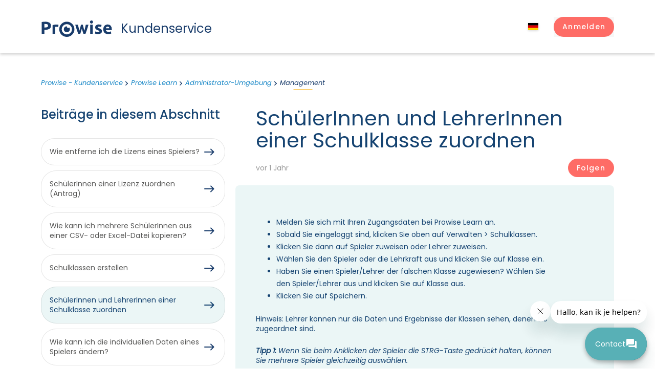

--- FILE ---
content_type: text/html; charset=utf-8
request_url: https://service.prowise.com/hc/de/articles/4420961058065-Sch%C3%BClerInnen-und-LehrerInnen-einer-Schulklasse-zuordnen
body_size: 12353
content:
<!DOCTYPE html>
<html dir="ltr" lang="de">
<head>
  <meta charset="utf-8" />
  <!-- v26850 -->


  <title>SchülerInnen und LehrerInnen einer Schulklasse zuordnen &ndash; Prowise - Kundenservice</title>

  

  <meta name="description" content="Melden Sie sich mit Ihren Zugangsdaten bei Prowise Learn an. Sobald Sie eingeloggt sind, klicken Sie oben auf Verwalten &gt;..." /><meta property="og:image" content="https://service.prowise.com/hc/theming_assets/01J28AAHQWZ8H94XV8NFJHKTZ5" />
<meta property="og:type" content="website" />
<meta property="og:site_name" content="Prowise - Kundenservice" />
<meta property="og:title" content="SchülerInnen und LehrerInnen einer Schulklasse zuordnen" />
<meta property="og:description" content="Melden Sie sich mit Ihren Zugangsdaten bei Prowise Learn an.
Sobald Sie eingeloggt sind, klicken Sie oben auf Verwalten &gt; Schulklassen.
Klicken Sie dann auf Spieler zuweisen oder Lehrer zuweisen..." />
<meta property="og:url" content="https://service.prowise.com/hc/de/articles/4420961058065-Sch%C3%BClerInnen-und-LehrerInnen-einer-Schulklasse-zuordnen" />
<link rel="canonical" href="https://service.prowise.com/hc/de/articles/4420961058065-Sch%C3%BClerInnen-und-LehrerInnen-einer-Schulklasse-zuordnen">
<link rel="alternate" hreflang="de" href="https://service.prowise.com/hc/de/articles/4420961058065-Sch%C3%BClerInnen-und-LehrerInnen-einer-Schulklasse-zuordnen">
<link rel="alternate" hreflang="en-gb" href="https://service.prowise.com/hc/en-gb/articles/4420961058065-How-do-I-assign-an-user-to-a-school-class">
<link rel="alternate" hreflang="fr" href="https://service.prowise.com/hc/fr/articles/4420961058065-Comment-puis-je-lier-un-utilisateur-%C3%A0-une-classe-scolaire">
<link rel="alternate" hreflang="nl" href="https://service.prowise.com/hc/nl/articles/4420961058065-Hoe-koppel-ik-een-gebruiker-aan-een-schoolklas">
<link rel="alternate" hreflang="x-default" href="https://service.prowise.com/hc/nl/articles/4420961058065-Hoe-koppel-ik-een-gebruiker-aan-een-schoolklas">

  <link rel="stylesheet" href="//static.zdassets.com/hc/assets/application-f34d73e002337ab267a13449ad9d7955.css" media="all" id="stylesheet" />
  <link rel="stylesheet" type="text/css" href="/hc/theming_assets/9767862/360000787817/style.css?digest=31684094413074">

  <link rel="icon" type="image/x-icon" href="/hc/theming_assets/01J28AAJ2JDMDRXRHP40WJPSZ3">

    

  <meta content="width=device-width, initial-scale=1.0" name="viewport" />
<meta name="theme-color" content="#E3EFF7">
<link rel="preconnect" href="https://fonts.gstatic.com">
<link href="https://fonts.googleapis.com/css2?family=Poppins:ital,wght@0,400;0,500;0,700;1,400&display=swap" rel="stylesheet">
<script src="https://ajax.googleapis.com/ajax/libs/jquery/3.6.0/jquery.min.js"></script>
<script src="/hc/theming_assets/01JN31VTGCQKPSG0RY92HBBZ87"></script>

<script>
  window.theme = {};
  window.theme.location = "de";
  window.theme.last_searches_count = 10;
</script>

  
</head>
<body class="">
  
  
  

  <header class="site-header">
    <div class="container">
        <div class="row align-items-center justify-content-between header-row">
            <div class="col-auto">
                <a class="site-logo" title="Home" href="/hc/de">
                    <div class="logo">
                        <svg class="c_logo__svg" xmlns="http://www.w3.org/2000/svg" width="100%" height="100%" viewBox="0 0 136.927 32"><path d="M27.334,11.065c-.448-.115-.972-.23-1.587-.358a9.392,9.392,0,0,0-1.945-.179,9.967,9.967,0,0,0-1.139.077,6.589,6.589,0,0,0-1,.192V24.333H16.65V7.508a28.636,28.636,0,0,1,3.186-.9A18.31,18.31,0,0,1,23.93,6.19h.985a6.924,6.924,0,0,1,1.139.141c.384.064.768.115,1.152.2a4.939,4.939,0,0,1,.972.281Z" transform="translate(4.654 1.73)"></path><path d="M64.063,14.055c-.448,1.7-.934,3.4-1.433,5.118s-1.049,3.391-1.6,5.118H57.116c-.409-.947-.844-2.073-1.279-3.378s-1.062-2.764-1.523-4.312-1.024-3.173-1.548-4.9S51.716,8.233,51.23,6.48h5.284c.192.819.384,1.7.6,2.661s.435,1.932.678,2.956.486,2.022.742,3.045.525,2.022.806,2.968c.294-1,.576-2.009.857-3.045s.55-2.06.806-3.058.512-1.97.742-2.9.448-1.8.627-2.559h3.647c.179.819.384,1.689.6,2.559s.461,1.906.717,2.9.5,2.022.768,3.058.55,2.047.844,3.045c.269-.947.55-1.932.819-2.968s.525-2.034.768-3.045.461-2.009.678-2.956S71.625,7.3,71.8,6.48h5.233Q76.283,9.1,75.5,11.7c-.537,1.727-1.062,3.365-1.561,4.9s-1.011,2.968-1.5,4.274-.921,2.431-1.279,3.378H67.2q-.844-2.559-1.651-5.118c-.537-1.689-1.036-3.391-1.484-5.118" transform="translate(14.319 1.811)"></path><path d="M79.211,26.063H74.093V8.291h5.118Zm.384-23.108a2.764,2.764,0,0,1-.883,2.162,3.122,3.122,0,0,1-4.158,0,2.764,2.764,0,0,1-.883-2.175,2.764,2.764,0,0,1,.883-2.15,3.122,3.122,0,0,1,4.158,0,2.764,2.764,0,0,1,.883,2.162" transform="translate(20.59 0)"></path><path class="c_logo__iris" d="M42.569,12a3.007,3.007,0,0,1-3.007-2.944V8.8a5.924,5.924,0,1,0,6.026,5.924,5.835,5.835,0,0,0-1.075-3.416A3.109,3.109,0,0,1,42.569,12" transform="translate(9.43 2.459)"></path><path d="M41.625,1.85A14.817,14.817,0,1,0,56.4,16.667,14.817,14.817,0,0,0,41.625,1.85m0,24.886a10.07,10.07,0,1,1,10.057-10.07,10.07,10.07,0,0,1-10.057,10.07" transform="translate(7.482 0.517)"></path><path d="M7.357,6.357h-2.1v6.756H6.922a8.88,8.88,0,0,0,4.107-.742,2.853,2.853,0,0,0,1.382-2.649A3.4,3.4,0,0,0,12.066,8.1a2.9,2.9,0,0,0-1.011-1.036,4.683,4.683,0,0,0-1.612-.537A12.961,12.961,0,0,0,7.357,6.37m-.345-4.5a14.612,14.612,0,0,1,8.035,1.842,6.679,6.679,0,0,1,2.866,6.014,6.794,6.794,0,0,1-2.828,6.1,14.637,14.637,0,0,1-8.1,1.881H5.259v7.831H0V2.506a28.9,28.9,0,0,1,3.647-.461C4.926,1.955,6.052,1.9,7.012,1.9" transform="translate(0 0.514)"></path><path d="M87.416,20.751a4.657,4.657,0,0,0,1.945-.281,1.036,1.036,0,0,0,.576-1.036,1.28,1.28,0,0,0-.742-1.075,14.714,14.714,0,0,0-2.252-1.024c-.793-.294-1.51-.6-2.15-.908a6.526,6.526,0,0,1-1.638-1.139,4.644,4.644,0,0,1-1.049-1.574,5.847,5.847,0,0,1-.358-2.188A4.721,4.721,0,0,1,83.6,7.572a8.01,8.01,0,0,1,5.118-1.459,16.2,16.2,0,0,1,3.1.294,15.418,15.418,0,0,1,2.367.614L93.3,10.95a16.237,16.237,0,0,0-1.906-.537,9.711,9.711,0,0,0-2.3-.243c-1.574,0-2.367.435-2.367,1.28a1.382,1.382,0,0,0,.1.537,1.049,1.049,0,0,0,.409.461,6.118,6.118,0,0,0,.819.473c.358.166.793.358,1.28.563A18.463,18.463,0,0,1,92.073,14.7a6.4,6.4,0,0,1,1.7,1.28,3.838,3.838,0,0,1,.883,1.535,6.922,6.922,0,0,1,.256,1.958,4.517,4.517,0,0,1-1.983,3.979,9.852,9.852,0,0,1-5.579,1.279,15.354,15.354,0,0,1-3.877-.307,15.66,15.66,0,0,1-2.175-.665l.832-4.094a17.35,17.35,0,0,0,2.636.793,12.8,12.8,0,0,0,2.674.294" transform="translate(22.723 1.704)"></path><path d="M105.772,13.646a4.605,4.605,0,0,0-.218-1.279,2.879,2.879,0,0,0-.576-1.088,3.084,3.084,0,0,0-.972-.768,3.173,3.173,0,0,0-1.471-.307,3.506,3.506,0,0,0-1.446.281,2.9,2.9,0,0,0-1.011.768,3.326,3.326,0,0,0-.627,1.1,6.13,6.13,0,0,0-.333,1.292ZM94,15.6a10.786,10.786,0,0,1,.729-4.133,8.675,8.675,0,0,1,1.83-2.943,7.779,7.779,0,0,1,2.713-1.791,8.419,8.419,0,0,1,3.16-.614,7.882,7.882,0,0,1,5.975,2.316,9.571,9.571,0,0,1,2.226,6.794q0,.448,0,.96v.934H99.119a3.352,3.352,0,0,0,1.446,2.469,5.9,5.9,0,0,0,3.442.908,14.894,14.894,0,0,0,2.725-.256,9.724,9.724,0,0,0,2.175-.627l.665,4.094a8.417,8.417,0,0,1-1.075.409q-.678.192-1.5.345c-.563.1-1.152.192-1.779.256a18.576,18.576,0,0,1-1.894.1,11.145,11.145,0,0,1-4.158-.7,8.163,8.163,0,0,1-2.943-1.945,7.818,7.818,0,0,1-1.715-2.93A11.58,11.58,0,0,1,94,15.6" transform="translate(26.272 1.708)"></path></svg>
                    </div>
                    <div class="logo-text">Kundenservice</div>
                    
                </a>
            </div>
            <div class="col-auto">
                <div class="row align-items-center">
                    <div class="col-auto">
                      
                      <div class="dropdown language-selector">
                      <button class="current-lang dropdown-toggle" aria-haspopup="true">
                          <span class="hide-on-mobile">
                              <span class="current-lang-name">
                                Deutsch
                              </span>
                          </span>
                      </button>
                      <ul class="dropdown-menu dropdown-menu-end dropdown-menu-lang" role="menu">
                          <li>
                              <a href="/hc/change_language/de?return_to=%2Fhc%2Fde%2Farticles%2F4420961058065-Sch%25C3%25BClerInnen-und-LehrerInnen-einer-Schulklasse-zuordnen" dir="ltr" class="current-lang" rel="nofollow" role="menuitem">
                                  <span class="hide-on-mobile">
                                    	
                                    	
                                    	Deutsch
                                    	
                                  </span>
                              </a>
                          </li>
                          
                          <li>
                              <a href="/hc/change_language/en-gb?return_to=%2Fhc%2Fen-gb%2Farticles%2F4420961058065-How-do-I-assign-an-user-to-a-school-class" dir="ltr" rel="nofollow" role="menuitem">
                                  <span class="hide-on-mobile">
                                    	English
                                    	
                                    	
                                    	
                                  </span>
                              </a>
                          </li>

                          
                          
                          <li>
                              <a href="/hc/change_language/fr?return_to=%2Fhc%2Ffr" dir="ltr" rel="nofollow" role="menuitem">
                                  <span class="hide-on-mobile">
                                    	
                                    	
                                    	
                                    	Français
                                  </span>
                              </a>
                          </li>

                          
                          
                          <li>
                              <a href="/hc/change_language/nl?return_to=%2Fhc%2Fnl%2Farticles%2F4420961058065-Hoe-koppel-ik-een-gebruiker-aan-een-schoolklas" dir="ltr" rel="nofollow" role="menuitem">
                                  <span class="hide-on-mobile">
                                    	
                                    	Nederlands
                                    	
                                    	
                                  </span>
                              </a>
                          </li>

                          
                          
                      </ul>
                      </div>
                  
                    </div>
                    <div class="col-auto">
                        <div class="nav-wrapper">
                            <div class="profile-header dropdown">
                                <button class="menu-button" aria-controls="user-nav" aria-expanded="false" aria-label="Navigationsmenü öffnen/schließen">
                                    <svg xmlns="http://www.w3.org/2000/svg" width="16" height="16" focusable="false" viewBox="0 0 16 16" class="icon-menu">
                                      <path fill="none" stroke="currentColor" stroke-linecap="round" d="M1.5 3.5h13m-13 4h13m-13 4h13"/>
                                    </svg>
                                  </button>
                                  
                                    <a class="sign-in btn btn-primary" rel="nofollow" data-auth-action="signin" title="Öffnet ein Dialogfeld" role="button" href="https://prowise.zendesk.com/access?brand_id=360000787817&amp;return_to=https%3A%2F%2Fservice.prowise.com%2Fhc%2Fde%2Farticles%2F4420961058065-Sch%25C3%25BClerInnen-und-LehrerInnen-einer-Schulklasse-zuordnen">
                              				<span class="d-md-inline">Anmelden</span>
                                    </a>
                                  
                            </div>
                          </div>
                    </div>
                </div>
            </div>
        </div>
    </div>
  </header>


  <main role="main">
    <section class="knowledge-base bottom56">
    <div class="container">
        <nav aria-label="Aktueller Standort">
  <ol class="breadcrumbs">
    
      <li>
        
          <a href="/hc/de">Prowise - Kundenservice</a>
        
      </li>
    
      <li>
        
          <a href="/hc/de/categories/360003858518-Prowise-Learn">Prowise Learn </a>
        
      </li>
    
      <li>
        
          <a href="/hc/de/sections/360006090458-Administrator-Umgebung">Administrator-Umgebung</a>
        
      </li>
    
      <li>
        
          <a href="/hc/de/sections/4426015386257-Management">Management</a>
        
      </li>
    
  </ol>
</nav>


        <div class="row">
            <div class="col-12 col-lg-8 order-lg-2">
                <article class="main-column">
                    <header class="article-page-header clearfix">
                        <h1 class="darkblue" title="SchülerInnen und LehrerInnen einer Schulklasse zuordnen">
                          SchülerInnen und LehrerInnen einer Schulklasse zuordnen
                            
                        </h1>

                        <div class="article-metadata row justify-content-between align-items-center">


                            <div class="col-auto">
                                
                                <div class="article-updated"><time datetime="2024-07-26T07:54:01Z" title="2024-07-26T07:54:01Z" data-datetime="relative">26. Juli 2024 07:54</time></div>
                              
                            </div>
                            <div class="col-auto">
                                
                                <div class="article-subscribe section-subscribe"><div data-helper="subscribe" data-json="{&quot;item&quot;:&quot;article&quot;,&quot;url&quot;:&quot;/hc/de/articles/4420961058065-Sch%C3%BClerInnen-und-LehrerInnen-einer-Schulklasse-zuordnen/subscription.json&quot;,&quot;follow_label&quot;:&quot;Folgen&quot;,&quot;unfollow_label&quot;:&quot;Nicht mehr folgen&quot;,&quot;following_label&quot;:&quot;Folge ich&quot;,&quot;can_subscribe&quot;:true,&quot;is_subscribed&quot;:false}"></div></div>
                                
                            </div>
                          </div>
                    </header>

                    <div class="article-body markdown">
                        <ul>
<li>Melden Sie sich mit Ihren Zugangsdaten bei Prowise Learn an.</li>
<li>Sobald Sie eingeloggt sind, klicken Sie oben auf Verwalten &gt; Schulklassen.</li>
<li>Klicken Sie dann auf Spieler zuweisen oder Lehrer zuweisen.</li>
<li>Wählen Sie den Spieler oder die Lehrkraft aus und klicken Sie auf Klasse ein.</li>
<li>Haben Sie einen Spieler/Lehrer der falschen Klasse zugewiesen? Wählen Sie den Spieler/Lehrer aus und klicken Sie auf Klasse aus.</li>
<li>Klicken Sie auf Speichern.</li>
</ul>
<p>Hinweis: Lehrer können nur die Daten und Ergebnisse der Klassen sehen, denen sie zugeordnet sind.</p>
<p><em><strong>Tipp 1:</strong> Wenn Sie beim Anklicken der Spieler die STRG-Taste gedrückt halten, können Sie mehrere Spieler gleichzeitig auswählen.</em></p>
<p><em><strong>Tipp 2:</strong> Wenn Sie die Umschalttaste gedrückt halten und auf zwei Spieler klicken, wählen Sie auch alle Spieler zwischen ihnen aus.</em></p>

                        


                    </div>

                    <div class="d-none d-lg-block">
                        
                            <div data-recent-articles></div>
                        
                    </div>

                  </article>
            </div>
            <div class="col-12 col-lg-4 order-lg-1">
                <aside class="article-sidebar" aria-labelledby="section-articles-title">
                    
                        <div class="m-b-28 d-none d-lg-block">
                            <h2 class="m-b-32 darkblue">Beiträge in diesem Abschnitt</h2>

                            <ul class="article-list list-arrow list-arrow-outline">
                                
                                    <li>
                                        <a href="/hc/de/articles/4464084673681-Wie-entferne-ich-die-Lizens-eines-Spielers" class="sidenav-item ">Wie entferne ich die Lizens eines Spielers?</a>
                                    </li>
                                
                                    <li>
                                        <a href="/hc/de/articles/4463992143121-Sch%C3%BClerInnen-einer-Lizenz-zuordnen-Antrag" class="sidenav-item ">SchülerInnen einer Lizenz zuordnen (Antrag)</a>
                                    </li>
                                
                                    <li>
                                        <a href="/hc/de/articles/4421644108177-Wie-kann-ich-mehrere-Sch%C3%BClerInnen-aus-einer-CSV-oder-Excel-Datei-kopieren" class="sidenav-item ">Wie kann ich mehrere SchülerInnen aus einer CSV- oder Excel-Datei kopieren?</a>
                                    </li>
                                
                                    <li>
                                        <a href="/hc/de/articles/4420968928657-Schulklassen-erstellen" class="sidenav-item ">Schulklassen erstellen</a>
                                    </li>
                                
                                    <li>
                                        <a href="/hc/de/articles/4420961058065-Sch%C3%BClerInnen-und-LehrerInnen-einer-Schulklasse-zuordnen" class="sidenav-item current-article">SchülerInnen und LehrerInnen einer Schulklasse zuordnen</a>
                                    </li>
                                
                                    <li>
                                        <a href="/hc/de/articles/4420868604433-Wie-kann-ich-die-individuellen-Daten-eines-Spielers-%C3%A4ndern" class="sidenav-item ">Wie kann ich die individuellen Daten eines Spielers ändern?</a>
                                    </li>
                                
                                    <li>
                                        <a href="/hc/de/articles/4402939741713-Sch%C3%BClerInnenkonto-deaktivieren" class="sidenav-item ">SchülerInnenkonto deaktivieren</a>
                                    </li>
                                
                                    <li>
                                        <a href="/hc/de/articles/4402976635153-Sch%C3%BCler-Lehrer-und-Administratoren-Passw%C3%B6rter" class="sidenav-item ">Schüler, Lehrer und Administratoren Passwörter</a>
                                    </li>
                                
                                    <li>
                                        <a href="/hc/de/articles/4402974242449-Sch%C3%BClerInnen-und-LehrerInnen-hinzuf%C3%BCgen" class="sidenav-item ">SchülerInnen und LehrerInnen hinzufügen</a>
                                    </li>
                                
                                    <li>
                                        <a href="/hc/de/articles/4402577079825-Ich-habe-versehentlich-einen-Benutzer-in-Learn-gel%C3%B6scht-deaktiviert" class="sidenav-item ">Ich habe versehentlich einen Benutzer in Learn gelöscht/deaktiviert</a>
                                    </li>
                                
                            </ul>
                            
                        </div>
                    

                    <div class="row">
                        <div class="col-12 col-md-6 col-lg-12">
                            <div class="card card-info">

                                
                                    <div class="article-votes">
                                        <h3 class="card-title">Ist diese Seite nützlich?</h3>
                                        <div class="article-votes-controls" role="group" aria-labelledby="article-votes-label">
                                        <button type="button" class="button article-vote article-vote-up" data-helper="vote" data-item="article" data-type="up" data-id="4420961058065" data-upvote-count="1" data-vote-count="1" data-vote-sum="1" data-vote-url="/hc/de/articles/4420961058065/vote" data-value="null" data-label="1 von 1 fanden dies hilfreich" data-selected-class="button-primary" aria-label="Dieser Beitrag war hilfreich" aria-pressed="false">Ja</button>
                                        <button type="button" class="button article-vote article-vote-down" data-helper="vote" data-item="article" data-type="down" data-id="4420961058065" data-upvote-count="1" data-vote-count="1" data-vote-sum="1" data-vote-url="/hc/de/articles/4420961058065/vote" data-value="null" data-label="1 von 1 fanden dies hilfreich" data-selected-class="button-primary" aria-label="Dieser Beitrag war nicht hilfreich" aria-pressed="false">Nein</button>
                                          <div class="downvote-message top10" style="display:none">
                                          	Danke für Ihre Stimme<br/>

                                            <a href="/hc/de/requests/new?subject=Downvote for https://prowise.zendesk.com/hc/de/articles/4420961058065-Sch%C3%BClerInnen-und-LehrerInnen-einer-Schulklasse-zuordnen&ticket_form_id=360001757838">Sagen Sie uns, was wir verbessern können</a>
                                          </div>
                                          <div class="upvote-message top10" style="display:none">
                                          	Danke für Ihre Stimme
                                          </div>
                                        </div>
                                    </div>
                                
                            </div>
                        </div>
                        <div class="col-12 col-md-6 col-lg-12">
                            <div class="card card-info">
                                <h3 class="card-title">Ist die Antwort auf Ihre Frage nicht dabei?</h3>

                              <a href="/hc/de/requests/new" class="btn-container">
            <div class="btn orange btn-icon-right orange-border">Ein Ticket erstellen<i class="icon i-arrow-white-right"></i></div>
          </a>
                            </div>
                        </div>
                    </div>

                    <div class="d-lg-none">
                        
                            <div data-recent-articles></div>
                        
                    </div>
                </aside>
            </div>

        </div>



    </div>
</section>
<script>
document.addEventListener("DOMContentLoaded", () => {
  if (document.querySelector(".article-votes-controls")) {
    const voteButtons = document.querySelectorAll(".article-vote");
    const voteMessageDown = document.querySelector(".downvote-message");
  	const voteMessageUp = document.querySelector(".upvote-message");
  	const upButton = document.querySelector(".article-vote-up");
  	const downButton = document.querySelector(".article-vote-down");

    voteButtons.forEach((button) => {
      button.addEventListener("click", () => {
        let isDownButton = button.matches(".article-vote-down");
  			let isUpButton = button.matches(".article-vote-up");
        let isPressed = button.matches(".button-primary");

        if (isUpButton && !isPressed) {
          voteMessageUp.style.display = "block";
  				upButton.style.display = "none";
  				downButton.style.display = "none";
        } else {
          voteMessageUp.style.display = "none";
        }
  			if (isDownButton && !isPressed) {
          voteMessageDown.style.display = "block";
  				upButton.style.display = "none";
  				downButton.style.display = "none";
        } else {
          voteMessageDown.style.display = "none";
        }
      });
    });
  }
});

function createRequest(feedback) {
  
  $.ajax({
  url: 'https://prowise.zendesk.com/api/v2/requests.json',
  type: 'POST',
  data: {
      "request": {
        "requester": {"name": "Anonymous customer"},
        "subject": "Article feedback",
        "comment": {"body": "Feedback for https://prowise.zendesk.com/hc/de/articles/4420961058065-Sch%C3%BClerInnen-und-LehrerInnen-einer-Schulklasse-zuordnen - "+feedback }
      }
    }
});
  $(".feedbackoption:radio").prop('checked', false);
  $(".feedbackoption").hide()
  
  }
</script>

  </main>

  <footer class="c-footer bg-secondary relative text-white transition duration-300 pt-56 pb-4 in-view">
  <div class="footer_container">
    <div class="d-none d-lg-block grid lg:grid-cols-12 gap-x-12 mt-16 md:mt-20 lg:mt-24">
      <div class="col-span-4 md:mb-6 lg:mb-0 logo">
        <a class="site-logo-footer" title="Start" href="/hc/nl">
          <div class="logo_footer">
            <svg class="c_logo__svg" xmlns="http://www.w3.org/2000/svg" width="100%" height="100%"
                 viewBox="0 0 136.927 32">
              <path
                d="M27.334,11.065c-.448-.115-.972-.23-1.587-.358a9.392,9.392,0,0,0-1.945-.179,9.967,9.967,0,0,0-1.139.077,6.589,6.589,0,0,0-1,.192V24.333H16.65V7.508a28.636,28.636,0,0,1,3.186-.9A18.31,18.31,0,0,1,23.93,6.19h.985a6.924,6.924,0,0,1,1.139.141c.384.064.768.115,1.152.2a4.939,4.939,0,0,1,.972.281Z"
                transform="translate(4.654 1.73)"></path>
              <path
                d="M64.063,14.055c-.448,1.7-.934,3.4-1.433,5.118s-1.049,3.391-1.6,5.118H57.116c-.409-.947-.844-2.073-1.279-3.378s-1.062-2.764-1.523-4.312-1.024-3.173-1.548-4.9S51.716,8.233,51.23,6.48h5.284c.192.819.384,1.7.6,2.661s.435,1.932.678,2.956.486,2.022.742,3.045.525,2.022.806,2.968c.294-1,.576-2.009.857-3.045s.55-2.06.806-3.058.512-1.97.742-2.9.448-1.8.627-2.559h3.647c.179.819.384,1.689.6,2.559s.461,1.906.717,2.9.5,2.022.768,3.058.55,2.047.844,3.045c.269-.947.55-1.932.819-2.968s.525-2.034.768-3.045.461-2.009.678-2.956S71.625,7.3,71.8,6.48h5.233Q76.283,9.1,75.5,11.7c-.537,1.727-1.062,3.365-1.561,4.9s-1.011,2.968-1.5,4.274-.921,2.431-1.279,3.378H67.2q-.844-2.559-1.651-5.118c-.537-1.689-1.036-3.391-1.484-5.118"
                transform="translate(14.319 1.811)"></path>
              <path
                d="M79.211,26.063H74.093V8.291h5.118Zm.384-23.108a2.764,2.764,0,0,1-.883,2.162,3.122,3.122,0,0,1-4.158,0,2.764,2.764,0,0,1-.883-2.175,2.764,2.764,0,0,1,.883-2.15,3.122,3.122,0,0,1,4.158,0,2.764,2.764,0,0,1,.883,2.162"
                transform="translate(20.59 0)"></path>
              <path class="c_logo__iris"
                    d="M42.569,12a3.007,3.007,0,0,1-3.007-2.944V8.8a5.924,5.924,0,1,0,6.026,5.924,5.835,5.835,0,0,0-1.075-3.416A3.109,3.109,0,0,1,42.569,12"
                    transform="translate(9.43 2.459)"></path>
              <path
                d="M41.625,1.85A14.817,14.817,0,1,0,56.4,16.667,14.817,14.817,0,0,0,41.625,1.85m0,24.886a10.07,10.07,0,1,1,10.057-10.07,10.07,10.07,0,0,1-10.057,10.07"
                transform="translate(7.482 0.517)"></path>
              <path
                d="M7.357,6.357h-2.1v6.756H6.922a8.88,8.88,0,0,0,4.107-.742,2.853,2.853,0,0,0,1.382-2.649A3.4,3.4,0,0,0,12.066,8.1a2.9,2.9,0,0,0-1.011-1.036,4.683,4.683,0,0,0-1.612-.537A12.961,12.961,0,0,0,7.357,6.37m-.345-4.5a14.612,14.612,0,0,1,8.035,1.842,6.679,6.679,0,0,1,2.866,6.014,6.794,6.794,0,0,1-2.828,6.1,14.637,14.637,0,0,1-8.1,1.881H5.259v7.831H0V2.506a28.9,28.9,0,0,1,3.647-.461C4.926,1.955,6.052,1.9,7.012,1.9"
                transform="translate(0 0.514)"></path>
              <path
                d="M87.416,20.751a4.657,4.657,0,0,0,1.945-.281,1.036,1.036,0,0,0,.576-1.036,1.28,1.28,0,0,0-.742-1.075,14.714,14.714,0,0,0-2.252-1.024c-.793-.294-1.51-.6-2.15-.908a6.526,6.526,0,0,1-1.638-1.139,4.644,4.644,0,0,1-1.049-1.574,5.847,5.847,0,0,1-.358-2.188A4.721,4.721,0,0,1,83.6,7.572a8.01,8.01,0,0,1,5.118-1.459,16.2,16.2,0,0,1,3.1.294,15.418,15.418,0,0,1,2.367.614L93.3,10.95a16.237,16.237,0,0,0-1.906-.537,9.711,9.711,0,0,0-2.3-.243c-1.574,0-2.367.435-2.367,1.28a1.382,1.382,0,0,0,.1.537,1.049,1.049,0,0,0,.409.461,6.118,6.118,0,0,0,.819.473c.358.166.793.358,1.28.563A18.463,18.463,0,0,1,92.073,14.7a6.4,6.4,0,0,1,1.7,1.28,3.838,3.838,0,0,1,.883,1.535,6.922,6.922,0,0,1,.256,1.958,4.517,4.517,0,0,1-1.983,3.979,9.852,9.852,0,0,1-5.579,1.279,15.354,15.354,0,0,1-3.877-.307,15.66,15.66,0,0,1-2.175-.665l.832-4.094a17.35,17.35,0,0,0,2.636.793,12.8,12.8,0,0,0,2.674.294"
                transform="translate(22.723 1.704)"></path>
              <path
                d="M105.772,13.646a4.605,4.605,0,0,0-.218-1.279,2.879,2.879,0,0,0-.576-1.088,3.084,3.084,0,0,0-.972-.768,3.173,3.173,0,0,0-1.471-.307,3.506,3.506,0,0,0-1.446.281,2.9,2.9,0,0,0-1.011.768,3.326,3.326,0,0,0-.627,1.1,6.13,6.13,0,0,0-.333,1.292ZM94,15.6a10.786,10.786,0,0,1,.729-4.133,8.675,8.675,0,0,1,1.83-2.943,7.779,7.779,0,0,1,2.713-1.791,8.419,8.419,0,0,1,3.16-.614,7.882,7.882,0,0,1,5.975,2.316,9.571,9.571,0,0,1,2.226,6.794q0,.448,0,.96v.934H99.119a3.352,3.352,0,0,0,1.446,2.469,5.9,5.9,0,0,0,3.442.908,14.894,14.894,0,0,0,2.725-.256,9.724,9.724,0,0,0,2.175-.627l.665,4.094a8.417,8.417,0,0,1-1.075.409q-.678.192-1.5.345c-.563.1-1.152.192-1.779.256a18.576,18.576,0,0,1-1.894.1,11.145,11.145,0,0,1-4.158-.7,8.163,8.163,0,0,1-2.943-1.945,7.818,7.818,0,0,1-1.715-2.93A11.58,11.58,0,0,1,94,15.6"
                transform="translate(26.272 1.708)"></path>
            </svg>
          </div>
        </a>

      </div>
      <div
        class="c-nav-footer hidden md:grid md:grid-cols-3 2xl:grid-cols-5 2xl:grid-flow-col col-span-8 gap-x-8 gap-y-6">
        <ul id="menu-footer-solutions" class="flex flex-col justify-between">
          <div>
            <h4 class="text-sm opacity-50 mb-4">Unsere Lösungen</h4>
            <li id="menu-item-6134"
                class="menu-item menu-item-type-post_type menu-item-object-cpt-solution menu-item-6134"><a href="https://www.prowise.com/de/solution/einfache-verwaltung/">Einfache Verwaltung</a></li>
            <li id="menu-item-6132"
                class="menu-item menu-item-type-post_type menu-item-object-cpt-solution menu-item-6132"><a href="https://www.prowise.com/de/solution/digital-unterrichten/">Digital unterrichten&nbsp;</a></li>
            <li id="menu-item-6133"
                class="menu-item menu-item-type-post_type menu-item-object-cpt-solution menu-item-6133"><a href="https://www.prowise.com/de/solution/ein-sicheres-digitales-oekosystem/">Ein sicheres digitales Ökosystem</a></li>
          </div>
        </ul>
        <ul id="menu-footer-hardware" class="flex flex-col justify-between">
          <div>
            <h4 class="text-sm opacity-50 mb-4">Hardware</h4>
            <li id="menu-item-3370"
                class="menu-item menu-item-type-taxonomy menu-item-object-tax-hardware menu-item-3370"><a href="https://www.prowise.com/de/hardware/digiborden/">Interaktive Tafeln</a></li>
            <li id="menu-item-980"
                class="menu-item menu-item-type-taxonomy menu-item-object-tax-hardware menu-item-980"><a href="https://www.prowise.com/de/hardware/accessoires/">Zubehör</a></li>
            <li id="menu-item-981"
                class="menu-item menu-item-type-taxonomy menu-item-object-tax-hardware menu-item-981"><a href="https://www.prowise.com/de/hardware/devices/">Persönliche Geräte</a></li>
          </div>
        </ul>
        <ul id="menu-footer-software" class="flex flex-col justify-between">
          <div>
            <h4 class="text-sm opacity-50 mb-4">Software</h4>
            <li id="menu-item-3381"
                class="menu-item menu-item-type-post_type menu-item-object-cpt-product menu-item-3381"><a href="https://www.prowise.com/de/product/prowise-presenter/">Prowise Presenter</a></li>
            <li id="menu-item-3383"
                class="menu-item menu-item-type-post_type menu-item-object-cpt-product menu-item-3383"><a href="https://www.prowise.com/de/product/prowise-learn/">Prowise Learn</a></li>
            <li id="menu-item-3380"
                class="menu-item menu-item-type-post_type menu-item-object-cpt-product menu-item-3380"><a href="https://www.prowise.com/de/product/prowise-screen-control/">Prowise Screen Control</a></li>
            <li id="menu-item-4294"
                class="menu-item menu-item-type-post_type menu-item-object-cpt-product menu-item-4294">&nbsp;</li>
          </div>
        </ul>
        <ul id="menu-footer-primary" class="flex flex-col justify-between">
          <div>
            <h4 class="text-sm opacity-50 mb-4">About us</h4>
            <li id="menu-item-1023" class="menu-item menu-item-type-post_type menu-item-object-page menu-item-1023"><a href="https://www.prowise.com/de/wer-wir-sind/">Wer wir sind</a></li>
            <li id="menu-item-1020" class="menu-item menu-item-type-post_type menu-item-object-page menu-item-1020"><a href="https://www.prowise.com/de/unsere-herangehensweise/">Unsere Herangehensweise</a></li>
            <li id="menu-item-1021" class="menu-item menu-item-type-post_type menu-item-object-page menu-item-1021"><a href="https://www.prowise.com/de/datenschutz-bei-prowise/">Datenschutz bei Prowise</a></li>
            <li id="menu-item-1018" class="menu-item menu-item-type-post_type menu-item-object-page menu-item-1018"><a href="https://www.prowise.com/de/nachhaltigkeit/">Nachhaltigkeit</a></li>
            <li id="menu-item-1022" class="menu-item menu-item-type-post_type menu-item-object-page menu-item-1022"><a href="https://www.prowise.com/de/ein-job-bei-prowise/">Ein Job bei Prowise</a></li>
          </div>
        </ul>
        <ul id="menu-footer-secondary" class="flex flex-col justify-between">
          <div>
            <h4 class="text-sm opacity-50 mb-4">News & trainings</h4>
            <li id="menu-item-8124"
                class="menu-item menu-item-type-post_type_archive menu-item-object-cpt-news menu-item-8124"><a href="https://www.prowise.com/de/medien-hub/">Medien-Hub</a></li>
            <li id="menu-item-8123"
                class="menu-item menu-item-type-post_type_archive menu-item-object-cpt-training menu-item-8123">&nbsp;</li>
            <li id="menu-item-1025" class="menu-item menu-item-type-post_type menu-item-object-page menu-item-1025">&nbsp;</li>
          </div>
        </ul>
      </div>
    </div>
    <div
      class="flex lg:flex-row flex-wrap lg:items-center justify-between gap-x-4 gap-y-6 mt-14 md:mt-28 mb-6 md:mb-0 hover_underline footer-bottom">
      <span class="footer-copy">© 2021 Prowise B.V. All rights reserved.</span>
      <nav role="navigation" class="c-nav-legal justify-self-end footer-menu">
        <ul id="menu-legal-navigation" class="">
          <li id="menu-item-6125" class="menu-item menu-item-type-post_type menu-item-object-page menu-item-6125"><a href="https://www.prowise.com/de/impressum/">Impressum</a></li>
          <li id="menu-item-6126" class="menu-item menu-item-type-post_type menu-item-object-page menu-item-6126"><a href="https://www.prowise.com/de/allgemeine-geschaeftsbedingungen-nutzungsbedingungen-garantiebedingungen/">Allgemeine Geschäftsbedingungen</a></li>
          <li id="menu-item-7057" class="menu-item menu-item-type-post_type menu-item-object-page menu-item-7057"><a href="https://www.prowise.com/de/datenschutz-und-cookie-erklaerungen/">Datenschutz- und Cookie-Erklärungen</a></li>
          <li id="menu-item-18107" class="menu-item menu-item-type-custom menu-item-object-custom menu-item-18107"><a target="_blank" rel="noopener" href="https://www.prowise.com:443/content/uploads/2023/12/Disclaimer-Prowise-BV-Final-DE.pdf">Disclaimer</a></li>
          <li id="menu-item-21864" class="menu-item menu-item-type-custom menu-item-object-custom menu-item-21864"></li>
        </ul>
      </nav>
      <ul class="c-socials flex gap-6 footer-soc">
        <li>
          <a href="https://twitter.com/Prowise_NL" target="_blank" class="c-socials__twitter c-icon c-icon--social">
            <svg xmlns="http://www.w3.org/2000/svg" xml:space="preserve" viewBox="0 0 256 256">
              <g
                style="stroke:none;stroke-width:0;stroke-dasharray:none;stroke-linecap:butt;stroke-linejoin:miter;stroke-miterlimit:10;fill:none;fill-rule:nonzero;opacity:1">
                <path d="m24.89 23.01 32.9 43.98h7.45l-32.9-43.98z"
                      style="stroke:none;stroke-width:1;stroke-dasharray:none;stroke-linecap:butt;stroke-linejoin:miter;stroke-miterlimit:10;fill:#fff;fill-rule:nonzero;opacity:1"
                      transform="matrix(2.81 0 0 2.81 1.407 1.407)"></path>
                <path
                  d="M72.349 0H17.651C7.902 0 0 7.902 0 17.651V72.35C0 82.098 7.902 90 17.651 90H72.35C82.098 90 90 82.098 90 72.349V17.651C90 7.902 82.098 0 72.349 0zM56.032 70.504 41.054 50.477 22.516 70.504h-4.765L38.925 47.63 17.884 19.496h16.217L47.895 37.94l17.072-18.444h4.765L50.024 40.788l22.225 29.716H56.032z"
                  style="stroke:none;stroke-width:1;stroke-dasharray:none;stroke-linecap:butt;stroke-linejoin:miter;stroke-miterlimit:10;fill:#fff;fill-rule:nonzero;opacity:1"
                  transform="matrix(2.81 0 0 2.81 1.407 1.407)"></path>
              </g>
            </svg>
          </a>
        </li>
        <li>
          <a href="https://www.instagram.com/prowise_NL" target="_blank"
             class="c-socials__instagram c-icon c-icon--social">
            <svg xmlns="http://www.w3.org/2000/svg" fill="none" viewBox="0 0 26 26">
              <g clip-path="url(#a)">
                <rect width="25.2" height="25.2" x=".6" y=".3" fill="#fff" rx="5"></rect>
                <path fill="#fff"
                      d="M23.934.3H2.46C1.432.3.6 1.112.6 2.116v21.563c0 1.004.832 1.82 1.86 1.82h21.474c1.03 0 1.866-.816 1.866-1.816V2.116C25.8 1.112 24.963.3 23.934.3ZM8.076 21.774h-3.74V9.744h3.74v12.03ZM6.206 8.106a2.167 2.167 0 1 1 0-4.331 2.166 2.166 0 0 1 0 4.33Zm15.868 13.668h-3.736v-5.847c0-1.393-.024-3.19-1.944-3.19-1.944 0-2.24 1.521-2.24 3.091v5.946h-3.73V9.744h3.583v1.645h.05c.496-.945 1.717-1.944 3.533-1.944 3.785 0 4.484 2.49 4.484 5.729v6.6Z"></path>
                <path fill="#E86D5F"
                      d="M13.5 5.536h3.482c.82 0 1.229.205 1.536.307.41.205.717.308 1.024.615.307.307.512.614.615 1.024.102.307.204.717.307 1.536v6.964c0 .82-.205 1.229-.307 1.536-.205.41-.308.717-.615 1.024-.307.307-.614.512-1.024.615-.307.102-.717.204-1.536.307h-6.964c-.82 0-1.229-.205-1.536-.307-.41-.205-.717-.308-1.024-.615-.307-.307-.512-.614-.615-1.024-.102-.307-.204-.717-.307-1.536V9.018c0-.82.205-1.229.307-1.536.205-.41.308-.717.615-1.024.307-.307.614-.512 1.024-.615.307-.102.717-.204 1.536-.307H13.5ZM13.5 4h-3.482a5.14 5.14 0 0 0-2.048.41 4.472 4.472 0 0 0-1.536 1.024c-.512.512-.717.921-1.024 1.536-.205.512-.308 1.126-.41 2.048v6.964c0 .922.205 1.536.41 2.048a4.472 4.472 0 0 0 1.024 1.536c.512.512.921.717 1.536 1.024.512.205 1.126.308 2.048.41h6.964a5.14 5.14 0 0 0 2.048-.41 4.474 4.474 0 0 0 1.536-1.024c.512-.512.717-.921 1.024-1.536.205-.512.308-1.126.41-2.048V9.018a5.14 5.14 0 0 0-.41-2.048 4.473 4.473 0 0 0-1.024-1.536c-.512-.512-.921-.717-1.536-1.024-.512-.205-1.126-.308-2.048-.41H13.5Z"></path>
                <path fill="#E86D5F"
                      d="M13.5 8.096A4.371 4.371 0 0 0 9.096 12.5a4.371 4.371 0 0 0 4.404 4.404 4.371 4.371 0 0 0 4.404-4.404A4.371 4.371 0 0 0 13.5 8.096Zm0 7.271a2.863 2.863 0 0 1-2.867-2.867A2.862 2.862 0 0 1 13.5 9.633a2.862 2.862 0 0 1 2.867 2.867c0 1.536-1.33 2.867-2.867 2.867ZM18.006 9.018a1.024 1.024 0 1 0 0-2.048 1.024 1.024 0 0 0 0 2.048Z"></path>
              </g>
              <defs>
                <clipPath id="a">
                  <rect width="25.2" height="25.2" x=".6" y=".3" fill="#fff" rx="5"></rect>
                </clipPath>
              </defs>
            </svg>
          </a>
        </li>
        <li>
          <a href="https://www.youtube.com/channel/UCM79EE6__98Q-Sdcorc1fkA" target="_blank"
             class="c-socials__youtube c-icon c-icon--social">
            <svg xmlns="http://www.w3.org/2000/svg" fill="none" viewBox="0 0 26 26">
              <g clip-path="url(#a)">
                <path fill="#fff" d="M29.4-3.9H-4.2v33.6h33.6V-3.9Z"></path>
                <path fill="#E86D5F"
                      d="M20.58 8.804a2.08 2.08 0 0 0-1.47-1.47c-1.26-.315-6.615-.315-6.615-.315s-5.25 0-6.615.315a2.08 2.08 0 0 0-1.47 1.47C4.2 10.17 4.2 12.9 4.2 12.9s0 2.73.315 4.095a2.08 2.08 0 0 0 1.47 1.47c1.26.316 6.615.316 6.615.316s5.25 0 6.615-.316a2.08 2.08 0 0 0 1.47-1.47C21 15.63 21 12.9 21 12.9s0-2.73-.42-4.095Zm-9.66 6.615v-5.04l4.41 2.52-4.41 2.52Z"></path>
              </g>
              <defs>
                <clipPath id="a">
                  <rect width="25.2" height="25.2" y=".3" fill="#fff" rx="5"></rect>
                </clipPath>
              </defs>
            </svg>
          </a>
        </li>
        <li>
          <a href="https://www.linkedin.com/company/prowise-bv/" target="_blank"
             class="c-socials__linkedin c-icon c-icon--social">
            <svg xmlns="http://www.w3.org/2000/svg" fill="none" viewBox="0 0 26 26">
              <g clip-path="url(#a)">
                <path fill="#fff"
                      d="M23.735.3H2.26C1.232.3.4 1.112.4 2.116v21.563c0 1.004.832 1.82 1.86 1.82h21.475c1.028 0 1.865-.816 1.865-1.816V2.116C25.6 1.112 24.763.3 23.734.3ZM7.876 21.774h-3.74V9.744h3.74v12.03ZM6.006 8.106a2.167 2.167 0 1 1 0-4.331 2.166 2.166 0 0 1 0 4.33Zm15.868 13.668h-3.736v-5.847c0-1.393-.024-3.19-1.944-3.19-1.944 0-2.24 1.521-2.24 3.091v5.946h-3.73V9.744h3.583v1.645h.05c.496-.945 1.717-1.944 3.533-1.944 3.785 0 4.484 2.49 4.484 5.729v6.6Z"></path>
              </g>
              <defs>
                <clipPath id="a">
                  <rect width="25.2" height="25.2" x=".4" y=".3" fill="#fff" rx="5"></rect>
                </clipPath>
              </defs>
            </svg>
          </a>
        </li>
        <li>
          <a href="https://www.facebook.com/prowiseNL/" target="_blank"
             class="c-socials__facebook c-icon c-icon--social">
            <svg xmlns="http://www.w3.org/2000/svg" fill="none" viewBox="0 0 26 26">
              <g clip-path="url(#a)">
                <path fill="#fff" fill-rule="evenodd"
                      d="M26-1H0v27h11.431v.347h3.938V26H26V-1ZM15.369 26v-9.458h2.936l.558-3.642H15.37v-2.363c0-.997.488-1.969 2.053-1.969h1.589v-3.1s-1.442-.246-2.82-.246c-2.879 0-4.76 1.744-4.76 4.902V12.9H8.232v3.642h3.2V26h3.937Z"
                      clip-rule="evenodd"></path>
              </g>
              <defs>
                <clipPath id="a">
                  <rect width="25.2" height="25.2" x=".8" y=".3" fill="#fff" rx="5"></rect>
                </clipPath>
              </defs>
            </svg>
          </a>
        </li>
      </ul>
    </div>
  </div>
</footer>



<script>
  $('form[role="search"]').append($('<input type="hidden" name="type" value="knowledge_base">'));
</script>


<div class="custom-chat-card js-custom-chat-card">
  <div class="card card-info">
    <div class="custom-chat-card-close js-custom-chat-card-close"></div>
    <h4 class="card-title">
      <i class="title-icon i-comments"></i>
      <span class="white">Kontaktieren Sie uns</span>
    </h4>
    <hr class="card-divider">
    <span class="white">
      <h4 class="white"> <h4 class="white">WhatsApp <a href="https://wa.me/31612291893" class="text-highlight nd">+31 612 291 893</a></h4></h4>
    </span>
    <div class="container">
      <div class="row">
        <div class="col noleftpadding">Mon - Thu:</div>
        <div class="col">7:00 - 18.00 CET</div>
      </div>
      <div class="row">
        <div class="col noleftpadding">Fri:</div>
        <div class="col">7:00 - 17.30 CET</div>
      </div>
    </div>
    <div class="f-11"></div>
    <hr class="card-divider">
    <h4 class="white"><h4 class="white">Anrufen <a href="callto:08000008149" class="text-highlight nd">0800 - 0008149</a></h4></h4>
    <div class="container"><div class="row"><div class="col noleftpadding">Mo - Do: </div><div class="col">7:00 - 18.00</div></div>
<div class="row"><div class="col noleftpadding">Fr: </div><div class="col">7:00 - 17.30</div></div>
</div>
<div class="f-11"></div>
    <hr class="card-divider">
    <h4 class="white">Chat</h4>
    <div class="mb-3">Chat met onze AI-assistent of spreek een medewerker</div>
    <div>
      <a class="btn-container js-custom-chat-card-chat" href="#">
        <div class="btn blue-btn btn-icon-right custom-chat-container-button">
          <svg xmlns="http://www.w3.org/2000/svg" height="24px" viewBox="0 -960 960 960" width="24px" fill="#FFFFFF">
            <path
              d="M240-400h320v-80H240v80Zm0-120h480v-80H240v80Zm0-120h480v-80H240v80ZM80-80v-720q0-33 23.5-56.5T160-880h640q33 0 56.5 23.5T880-800v480q0 33-23.5 56.5T800-240H240L80-80Zm126-240h594v-480H160v525l46-45Zm-46 0v-480 480Z"/>
          </svg>
          <span>Chat starten</span>
          <i class="icon i-arrow-white-right"></i>
        </div>
      </a>
    </div>
  </div>
</div>

<div class="custom-chat-button">
  <span>Contact</span>
  <svg xmlns="http://www.w3.org/2000/svg" height="24px" viewBox="0 -960 960 960" width="24px" fill="#FFFFFF">
    <path
      d="M840-136q-8 0-15-3t-13-9l-92-92H320q-33 0-56.5-23.5T240-320v-40h440q33 0 56.5-23.5T760-440v-280h40q33 0 56.5 23.5T880-640v463q0 18-12 29.5T840-136ZM120-336q-16 0-28-11.5T80-377v-423q0-33 23.5-56.5T160-880h440q33 0 56.5 23.5T680-800v280q0 33-23.5 56.5T600-440H240l-92 92q-6 6-13 9t-15 3Z"/>
  </svg>
</div>

<script>
  $(() => {
    const $customButton = $('.custom-chat-button');
    const $customCard = $('.js-custom-chat-card');
    const $customCardClose = $('.js-custom-chat-card-close');
    const $customCardChat = $('.js-custom-chat-card-chat');

    const loginUrl = '/hc/' + window.theme.location + '/signin?return_to=' + encodeURIComponent(window.location.href);
    let isOpen = false;

    $customButton.on('click', (event) => {
      event.preventDefault();
      if (isOpen && window.zE) {
        zE('messenger', 'close');
      }
      else {
        $customCard.toggleClass('is-active');
      }
    });

    $customCardClose.on('click', (event) => {
      event.preventDefault();
      $customCard.removeClass('is-active');
    });

    $customCardChat.on('click', (event) => {
      event.preventDefault();
      $customCard.removeClass('is-active');
      if (window.zE) {
        zE('messenger', 'open');
      }
      else {
        window.location.replace(loginUrl);
      }
    });

    setTimeout(() => {
      if (window.zE) {
        zE('messenger:on', 'open', () => {
          $customButton.addClass('is-open');
          isOpen = true;
        });
        zE('messenger:on', 'close', () => {
          $customButton.removeClass('is-open');
          isOpen = false;
        });

        zE('messenger', 'close');
      }
    }, 1000);

  });
</script>


<script src="https://static.zdassets.com/ekr/snippet.js?key=6a615b8c-7189-486c-a61d-8f0d02d578eb" id="ze-snippet"></script>




  <!-- / -->

  
  <script src="//static.zdassets.com/hc/assets/de.26c03fa196e348d73fe2.js"></script>
  

  <script type="text/javascript">
  /*

    Greetings sourcecode lurker!

    This is for internal Zendesk and legacy usage,
    we don't support or guarantee any of these values
    so please don't build stuff on top of them.

  */

  HelpCenter = {};
  HelpCenter.account = {"subdomain":"prowise","environment":"production","name":"Prowise"};
  HelpCenter.user = {"identifier":"da39a3ee5e6b4b0d3255bfef95601890afd80709","email":null,"name":"","role":"anonymous","avatar_url":"https://assets.zendesk.com/hc/assets/default_avatar.png","is_admin":false,"organizations":[],"groups":[]};
  HelpCenter.internal = {"asset_url":"//static.zdassets.com/hc/assets/","web_widget_asset_composer_url":"https://static.zdassets.com/ekr/snippet.js","current_session":{"locale":"de","csrf_token":null,"shared_csrf_token":null},"usage_tracking":{"event":"article_viewed","data":"[base64]--4ae74a2d40adc43eb9ccc187d60bef555dd8a0bf","url":"https://service.prowise.com/hc/activity"},"current_record_id":"4420961058065","current_record_url":"/hc/de/articles/4420961058065-Sch%C3%BClerInnen-und-LehrerInnen-einer-Schulklasse-zuordnen","current_record_title":"SchülerInnen und LehrerInnen einer Schulklasse zuordnen","current_text_direction":"ltr","current_brand_id":360000787817,"current_brand_name":"Prowise","current_brand_url":"https://prowise.zendesk.com","current_brand_active":true,"current_path":"/hc/de/articles/4420961058065-Sch%C3%BClerInnen-und-LehrerInnen-einer-Schulklasse-zuordnen","show_autocomplete_breadcrumbs":true,"user_info_changing_enabled":false,"has_user_profiles_enabled":false,"has_end_user_attachments":true,"user_aliases_enabled":false,"has_anonymous_kb_voting":true,"has_multi_language_help_center":true,"show_at_mentions":false,"embeddables_config":{"embeddables_web_widget":false,"embeddables_help_center_auth_enabled":false,"embeddables_connect_ipms":false},"answer_bot_subdomain":"static","gather_plan_state":"subscribed","has_article_verification":true,"has_gather":true,"has_ckeditor":true,"has_community_enabled":false,"has_community_badges":true,"has_community_post_content_tagging":false,"has_gather_content_tags":true,"has_guide_content_tags":true,"has_user_segments":true,"has_answer_bot_web_form_enabled":false,"has_garden_modals":false,"theming_cookie_key":"hc-da39a3ee5e6b4b0d3255bfef95601890afd80709-2-preview","is_preview":false,"has_search_settings_in_plan":true,"theming_api_version":3,"theming_settings":{"brand_color":"#17494D","brand_text_color":"#FFFFFF","text_color":"#2F3941","link_color":"#1F73B7","visited_link_color":"#4B61C3","background_color":"#FFFFFF","heading_font":"-apple-system, BlinkMacSystemFont, 'Segoe UI', Helvetica, Arial, sans-serif","text_font":"-apple-system, BlinkMacSystemFont, 'Segoe UI', Helvetica, Arial, sans-serif","logo":"/hc/theming_assets/01J28AAHQWZ8H94XV8NFJHKTZ5","show_brand_name":false,"favicon":"/hc/theming_assets/01J28AAJ2JDMDRXRHP40WJPSZ3","homepage_background_image":"/hc/theming_assets/01J28AAJG1PWMHN7EGZTN8D7PQ","community_background_image":"/hc/theming_assets/01J28AAJW25WJ20EJKXAQS06N8","community_image":"/hc/theming_assets/01J28AAK7ZNJTBG1HMFEDBDS4S","instant_search":true,"scoped_kb_search":true,"scoped_community_search":true,"show_recent_activity":true,"show_articles_in_section":true,"show_article_author":true,"show_article_comments":true,"show_follow_article":true,"show_recently_viewed_articles":true,"show_related_articles":true,"show_article_sharing":true,"show_follow_section":true,"show_follow_post":true,"show_post_sharing":true,"show_follow_topic":true,"last_searches_count":"10"},"has_pci_credit_card_custom_field":true,"help_center_restricted":false,"is_assuming_someone_else":false,"flash_messages":[],"user_photo_editing_enabled":true,"user_preferred_locale":"nl","base_locale":"de","login_url":"https://prowise.zendesk.com/access?brand_id=360000787817\u0026return_to=https%3A%2F%2Fservice.prowise.com%2Fhc%2Fde%2Farticles%2F4420961058065-Sch%25C3%25BClerInnen-und-LehrerInnen-einer-Schulklasse-zuordnen","has_alternate_templates":true,"has_custom_statuses_enabled":false,"has_hc_generative_answers_setting_enabled":true,"has_generative_search_with_zgpt_enabled":false,"has_suggested_initial_questions_enabled":false,"has_guide_service_catalog":true,"has_service_catalog_search_poc":false,"has_service_catalog_itam":false,"has_csat_reverse_2_scale_in_mobile":false,"has_knowledge_navigation":false,"has_unified_navigation":false,"has_unified_navigation_eap_access":false,"has_csat_bet365_branding":false,"version":"v26850","dev_mode":false};
</script>

  
  
  <script src="//static.zdassets.com/hc/assets/hc_enduser-be182e02d9d03985cf4f06a89a977e3d.js"></script>
  <script type="text/javascript" src="/hc/theming_assets/9767862/360000787817/script.js?digest=31684094413074"></script>
  
</body>
</html>